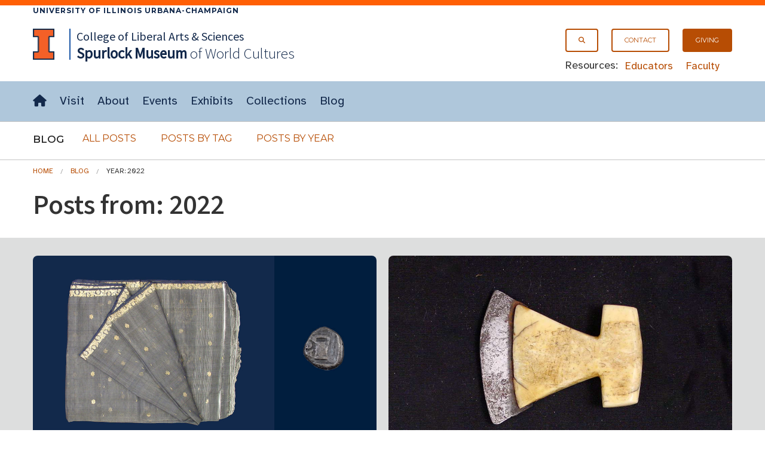

--- FILE ---
content_type: text/html; charset=UTF-8
request_url: https://www.spurlock.illinois.edu/blog/year/2022
body_size: 28708
content:
<!doctype html>
<html class="no-js" lang="en">
  <head>
    <meta charset="utf-8"/>
    <meta name="viewport" content="width=device-width, initial-scale=1.0"/>
    <title>Posts from: 2022, Blog, Spurlock Museum, U of I</title>
    <link rel="stylesheet" href="/css/app.css" />
    <script src="/js/modernizr.js"></script>
  </head>
  <body>

  <!-- Offside Menu -->
  <!-- Entire Site Nav starts -->
  <aside aria-label="off-canvas site menu" >
    <a id="top" tabindex="-1"></a>
  <div id="skiptocontent" tabindex="-1"><a href="#maincontent">skip to main content</a></div>
  <div class="show-for-medium-up">
    <div class="border_top">
      <div class="campus row">
        <div class="small-12 columns">
          <a href="https://illinois.edu">
              University of Illinois Urbana-Champaign
          </a>
        </div>
      </div>
    </div>
  </div>


              <div id="off-canvas-menu" class="offside hide-for-large-up">


                <div class="row">
                    <div class="small-12 columns">
                        <a class="menu-btn right menu-btn-off-canvas-menu--close hide-for-large-up" href="#footer"><span class="icon x" title="Close Site Menu"></span><span class="visuallyhidden">Close site menu</span></a>



                    </div>
                </div>


                <div class="row">
                    <div class="small-12 columns">

                        <ul class="no-bullet">
                          <li><a class="button secondary"  href="/search.html"><span aria-hidden="true" class="icon search prepend"></span>Search</a></li>
                 <li><a class="button secondary" href="/"><span aria-hidden="true" class="icon home prepend"></span>Home</a></li>
               </ul>
               <hr>
               <ul class="no-bullet">
                 <li><a class="button secondary" href="/visit/"><strong>Visit</strong></a></li>
                 <li><a class="button secondary" href="/about/">About</a></li>
                 <li><a class="button secondary" href="/events/"><span aria-hidden="true" class="icon events prepend"></span>Events</a></li>
                 <li><a class="button secondary" href="/exhibits/">Exhibits</a></li>
                 <li><a class="button secondary" href="/collections/">Collections</a></li>
                 <li><a class="button secondary" href="/blog/"><span aria-hidden="true" class="icon blog prepend"></span>Blog</a></li>
               </ul>
               <hr>
               <ul class="no-bullet">
                 <li><a class="button secondary small"  href="/giving/">Giving</a></li>
                 <li><a class="button secondary small"  href="/contact/"><span aria-hidden="true" class="icon email prepend"></span>Contact</a></li>
               </ul>
               <hr>
               <ul class="no-bullet">
                 <li><a class="button secondary small"  href="/educators/">Educators</a></li>
                 <li><a class="button secondary small"  href="/faculty/">Faculty</a></li>
                        </ul>
                    </div>

                </div>



                <!--<div class="row hide-for-medium-up">
                  <div class="small-12 columns">
                    <div class="row collapse">
                      <div class="small-10 columns">
                        <input type="text" placeholder="Search the site">
                      </div>
                      <div class="small-2 columns">
                        <a href="#" class="button postfix"><span class="icon search append"></span><span class="visuallyhidden">Submit Search</span></a>
                      </div>
                    </div>
                  </div>
                </div>-->

            </div>


            <!-- Site Overlay -->
            <div class="site-overlay"></div>

        </aside>


        <!-- Page Content -->
        <div id="container">


           <!--Navigation start-->
            <header id="site-header">
                <div id="masthead" class="full-width-band">

                    <div class="row">
                      <div class="small-12 columns">

                          <!-- Menu Button -->
                          <a class="menu-btn menu-btn-off-canvas-menu button right hide-for-large-up" href="#footer" aria-expanded="false"><span class="icon hamburger" title="Menu"></span><span class="hidden-for-small-only"> Menu</span></a>

                          <div class="show-for-large-up">
                            <nav id="secondary-nav" aria-label="secondary navigation">
                              <div  class="right">
                                      <ul class="inline-list">
                                        <li><a class="button onepointfive tiny" href="/search.html"><span class="icon search" aria-hidden="true" title="Search"></span><span class="visuallyhidden">Search</span></a></li>
                                        <li><a class="button onepointfive tiny" href="/contact/">Contact</a></li>
                                        <li><a class="button tiny" href="/giving/">Giving</a></li>
                                      </ul>

                                      <div id="secondary-nav-resources">
                                        <span>Resources:</span>
                                        <ul class="inline-list">
                                          <li><a href="/educators/">Educators</a></li>
                                          <li><a href="/faculty/">Faculty</a></li>
                                        </ul>
                                      </div>
                                    </div>
                            </nav>
                          </div>
                            <a href="http://illinois.edu"><img class="i-block left" src="/img/core/icon_illinois-fc_300.png" alt="University of Illinois"></a>
                            <div id="site-name">
                              <span id="site-parent" class="show-for-large-up"><a href="https://las.illinois.edu">College of Liberal Arts &amp; Sciences</a>
                              </span>
                              <a href="/"><span>Spurlock<br class="hide-for-medium-up"><span class="small-padding-1"> Museum</span></span><br class="small-padding show-for-medium-only">
                              <span id="site-name-subtitle" class="small-padding show-for-medium-up">of World Cultures</span></a>
                            </div>

                      </div>
                    </div>
                 </div>
                 <div class="full-width-nav show-for-large-up">
                   <div class="row">
                     <div class="small-12 columns">

                       <nav id="site-horizontal-menu" aria-label="main site menu" class="small-12 columns show-for-large-up">
                         <ul class="inline-list left">
                           <li><a href="/"><span class="visuallyhidden">Home</span><span aria-hidden="true" class="icon home" title="Home"></span></a></li>
                           <li><a href="/visit/">Visit</a></li>
                           <li><a href="/about/">About</a></li>
                           <li><a href="/events/">Events</a></li>
                           <li><a href="/exhibits/">Exhibits</a></li>
                           <li><a href="/collections/">Collections</a></li>
                           <li><a href="/blog/">Blog</a></li>
                         </ul>
                       </nav>
                     </div>
                   </div>
                 </div>

        <!--entire site nav end-->
 <!--full widthhorizontal menu for large starts-->
              <nav id="section-nav" class="full-width-band" aria-label="Blog section navigation">


                  <div class="row"><div class="small-12 columns">
                  <div id="site-disclosure" class="hide-for-medium-up" >
                      <button class="expand  disclosure" aria-expanded="true" aria-controls="panel3">
                    <span aria-hidden="true" class="icon t chevron right"></span>Blog</button>
                    <div id="panel3">
                              <ul class="side-nav">
                                  <li> <a href="/blog/"> All Posts </a>  </li>
                                  <li><button class="expand  disclosure" aria-expanded="true" aria-controls="panel1">
                          <span aria-hidden="true" class="icon t chevron right"></span>Posts By Tag</button>
                                  </li>
                                  <li> <div id="panel1">
                                        <ul class="side-nav">  <li><a href="/blog/tags.php?tag=Events">Events<span class="visuallyhidden"> Posts</span></a></li> <li><a href="/blog/tags.php?tag=Exhibits">Exhibits<span class="visuallyhidden"> Posts</span></a></li> <li><a href="/blog/tags.php?tag=News">News<span class="visuallyhidden"> Posts</span></a></li> <li><a href="/blog/tags.php?tag=In-Depth">In-Depth<span class="visuallyhidden"> Posts</span></a></li> <li><a href="/blog/tags.php?tag=Collections">Collections<span class="visuallyhidden"> Posts</span></a></li> <li><a href="/blog/tags.php?tag=Behind-the-Scenes">Behind the Scenes<span class="visuallyhidden"> Posts</span></a></li>  </ul></div>
                                  </li>
                                  <li><button class="expand  disclosure" aria-expanded="true" aria-controls="panel2">
                          <span aria-hidden="true" class="icon t chevron right"></span>Posts By Year</button>
                                  </li>
                                  <li><div id="panel2">
                                      <ul class="side-nav"> <li><a href="/blog/years.php?year=2026"> 2026</a></li><li><a href="/blog/years.php?year=2025"> 2025</a></li><li><a href="/blog/years.php?year=2024"> 2024</a></li><li><a href="/blog/years.php?year=2023"> 2023</a></li><li><a href="/blog/years.php?year=2022"> 2022</a></li><li><a href="/blog/years.php?year=2021"> 2021</a></li><li><a href="/blog/years.php?year=2020"> 2020</a></li><li><a href="/blog/years.php?year=2019"> 2019</a></li><li><a href="/blog/years.php?year=2018"> 2018</a></li><li><a href="/blog/years.php?year=2017"> 2017</a></li><li><a href="/blog/years.php?year=2016"> 2016</a></li><li><a href="/blog/years.php?year=2015"> 2015</a></li><li><a href="/blog/years.php?year=2014"> 2014</a></li><li><a href="/blog/years.php?year=2013"> 2013</a></li><li><a href="/blog/years.php?year=2012"> 2012</a></li><li><a href="/blog/years.php?year=2011"> 2011</a></li><li><a href="/blog/years.php?year=2010"> 2010</a></li><li><a href="/blog/years.php?year=2009"> 2009</a></li><li><a href="/blog/years.php?year=2008"> 2008</a></li><li class="more_years"> <a onclick="visible()" >More</a> </li>

                                             <li class="years_extra"><a href="/blog/years.php?year=2007">2007</a></li>
                                             <li class="years_extra"><a href="/blog/years.php?year=2006">2006</a></li>
                                             <li class="years_extra"><a href="/blog/years.php?year=2005">2005</a></li>
                                             <li class="years_extra"><a href="/blog/years.php?year=2004">2004</a></li>
                                             <li class="years_extra"><a href="/blog/years.php?year=2003">2003</a></li>
                                             <li class="years_extra"><a href="/blog/years.php?year=2002">2002</a></li>
                                             <li class="years_extra"><a href="/blog/years.php?year=2001">2001</a></li>
                                             <li class="years_extra"><a href="/blog/years.php?year=2000">2000</a></li>
                                             <li class="less_years"><a onclick="hide()">Less</a> </li> </ul></div></li> </ul>
                            </div>
                          </div>

                      </div>
      <!--full width menu for large ends-->




      <!--accordion menu for small starts-->

                          <div class="small-12 columns">
                          <div id="sub-horizontal-menu" class="show-for-medium-up">

                            <h2 style="" class="left">Blog<span class="visuallyhidden"> Submenu</span></h2>
                              <ul class="sub-nav no-bullet">

                                 <li><a class="secondary button" href="/blog/">All Posts</a></li>
                                 <li><button class="expand disclosure" aria-expanded="true" aria-controls="posts-by-tag">
                    Posts By Tag</button></li>
                                 <li><button class="expand disclosure" aria-expanded="true" aria-controls="posts-by-year">
                    Posts By Year</button></li>
                                 </ul>
 <div id="posts-by-tag" class="small-12 columns">

                          <div class="show-for-medium-up"> <h2 style="" class="left">Posts by Tag<span class="visuallyhidden"> Submenu</span></h2>
                              <ul class="sub-nav no-bullet"><li><a class="secondary button" href="/blog/tags.php?tag=Events">Events<span class="visuallyhidden"> Posts</span></a></li> <li><a class="secondary button" href="/blog/tags.php?tag=Exhibits">Exhibits<span class="visuallyhidden"> Posts</span></a></li> <li><a class="secondary button" href="/blog/tags.php?tag=News">News<span class="visuallyhidden"> Posts</span></a></li> <li><a class="secondary button" href="/blog/tags.php?tag=In-Depth">In-Depth<span class="visuallyhidden"> Posts</span></a></li> <li><a class="secondary button" href="/blog/tags.php?tag=Collections">Collections<span class="visuallyhidden"> Posts</span></a></li> <li><a class="secondary button" href="/blog/tags.php?tag=Behind-the-Scenes">Behind the Scenes<span class="visuallyhidden"> Posts</span></a></li> </ul></div>

                        </div> <div id="posts-by-year" class="small-12 columns">

                          <div class="show-for-medium-up">
                            <h2 style="" class="left">Posts by Year<span class="visuallyhidden"> Submenu</span></h2>
                              <ul class="sub-nav no-bullet"><li><a class="secondary button" href="/blog/years.php?year=2026"> 2026</a></li><li><a class="secondary button" href="/blog/years.php?year=2025"> 2025</a></li><li><a class="secondary button" href="/blog/years.php?year=2024"> 2024</a></li><li><a class="secondary button" href="/blog/years.php?year=2023"> 2023</a></li><li><a class="secondary button" href="/blog/years.php?year=2022"> 2022</a></li><li><a class="secondary button" href="/blog/years.php?year=2021"> 2021</a></li><li><a class="secondary button" href="/blog/years.php?year=2020"> 2020</a></li><li><a class="secondary button" href="/blog/years.php?year=2019"> 2019</a></li><li><a class="secondary button" href="/blog/years.php?year=2018"> 2018</a></li><li><a class="secondary button" href="/blog/years.php?year=2017"> 2017</a></li><li><a class="secondary button" href="/blog/years.php?year=2016"> 2016</a></li><li><a class="secondary button" href="/blog/years.php?year=2015"> 2015</a></li><li><a class="secondary button" href="/blog/years.php?year=2014"> 2014</a></li><li><a class="secondary button" href="/blog/years.php?year=2013"> 2013</a></li><li><a class="secondary button" href="/blog/years.php?year=2012"> 2012</a></li><li><a class="secondary button" href="/blog/years.php?year=2011"> 2011</a></li><li><a class="secondary button" href="/blog/years.php?year=2010"> 2010</a></li><li><a class="secondary button" href="/blog/years.php?year=2009"> 2009</a></li><li><a class="secondary button" href="/blog/years.php?year=2008"> 2008</a></li><li class="more_years"> <a class="secondary button" onclick="visible()" >More</a> </li>

                                         <li class="years_extra"><a class="secondary button" href="/blog/years.php?year=2007">2007</a></li>
                                         <li class="years_extra"><a class="secondary button" href="/blog/years.php?year=2006">2006</a></li>
                                         <li class="years_extra"><a class="secondary button" href="/blog/years.php?year=2005">2005</a></li>
                                         <li class="years_extra"><a class="secondary button" href="/blog/years.php?year=2004">2004</a></li>
                                         <li class="years_extra"><a class="secondary button" href="/blog/years.php?year=2003">2003</a></li>
                                         <li class="years_extra"><a class="secondary button" href="/blog/years.php?year=2002">2002</a></li>
                                         <li class="years_extra"><a class="secondary button" href="/blog/years.php?year=2001">2001</a></li>
                                         <li class="years_extra"><a class="secondary button" href="/blog/years.php?year=2000">2000</a></li>
                                         <li class="less_years"><a class="secondary button" onclick="hide()">Less</a> </li></ul>
                          </div>

                        </div>
 <!-- accordion menu for small ends-->

                 </div>
                </div>
                </div>
              </nav>
            </header>


  <main>

   <!--Skip to Main Content Target-->

                <a id="maincontent" tabindex="-1"></a>

  <!--Breadcrumb starts -->
                <div class="row">
                    <div class="small-12 columns">
                      <ol class="breadcrumbs" aria-label="breadcrumb navigation">
                        <li><a href="/">Home</a></li>
                        <li><a href="/blog/">Blog</a></li>
                         <li class="current">Year: 2022</li>

                      </ol>
                    </div>
              </div>
    <!--Breadcrumb ends -->

  <!--Main content starts here-->

 <div class="row">
 <div class="large-12 small-12 medium-12 columns">



  <h1>Posts from: 2022</h1>
 </div>
 </div>



  <section id="blog_posts" class="full-width-band card-collection" aria-labelledby="blog_posts-heading">
    <div class="row">
        <div class=" small-12 columns" data-equalizer="content" data-equalizer-mq="medium-up">
            <h2 class="visuallyhidden" id="blog_posts-heading">Blog Posts</h2>
            <ul class="small-block-grid-1 large-block-grid-2" data-equalizer="tags" data-equalizer-mq="medium-up">


      <li><div class="card"><a href='/blog/p/featured-objects-big/419'><img src="/img/blog/2022/419-featured-objects-big/hero_1024.jpg" alt="Featured Objects: Big and Small"/></a> <div class='card-content image-caption'>
                      <div class='card-maininfo' data-equalizer-watch='content'>
                      <span class='title'><a href='/blog/p/featured-objects-big/419'>Featured Objects: Big and Small</a></span><ul class="icon-bullet"><li class="date" title="Post Date"><span class="visuallyhidden">Post Date</span>11/17/2022</li><li class="person" title="Author"><span class="visuallyhidden">Author</span>Beth Watkins</li><li class="time" title="Reading Time"><span class="visuallyhidden">Reading Time</span>3 minute read</li></ul></div></div><div><ul class='tag-band' data-equalizer-watch='tags'><li><a href="/blog/tags.php?tag=Collections"><span class="tag-alt">Collections<span class="visuallyhidden"> tag</span></span></a></li> </ul>  </div> </div> </li><li><div class="card"><a href='/blog/p/audio-student-staff/414'><img src="/img/blog/2022/414-audio-student-staff/hero_1024.jpg" alt="Audio Student Staff Pick: Ulu Knife"/></a> <div class='card-content image-caption'>
                      <div class='card-maininfo' data-equalizer-watch='content'>
                      <span class='title'><a href='/blog/p/audio-student-staff/414'>Audio Student Staff Pick: Ulu Knife</a></span><ul class="icon-bullet"><li class="date" title="Post Date"><span class="visuallyhidden">Post Date</span>9/15/2022</li><li class="time" title="Reading Time"><span class="visuallyhidden">Reading Time</span>2 minute read</li></ul></div></div><div><ul class='tag-band' data-equalizer-watch='tags'><li><a href="/blog/tags.php?tag=Collections"><span class="tag-alt">Collections<span class="visuallyhidden"> tag</span></span></a></li> </ul>  </div> </div> </li><li><div class="card"><a href='/blog/p/the-story-of/417'><img src="/img/blog/2022/417-story-of-inventory/hero_1024.jpg" alt="The Story of Inventory"/></a> <div class='card-content image-caption'>
                      <div class='card-maininfo' data-equalizer-watch='content'>
                      <span class='title'><a href='/blog/p/the-story-of/417'>The Story of Inventory</a></span><ul class="icon-bullet"><li class="date" title="Post Date"><span class="visuallyhidden">Post Date</span>8/31/2022</li><li class="person" title="Author"><span class="visuallyhidden">Author</span>Beth Watkins and Dery Martínez-Bonilla</li><li class="time" title="Reading Time"><span class="visuallyhidden">Reading Time</span>6 minute read</li></ul></div></div><div><ul class='tag-band' data-equalizer-watch='tags'><li><a href="/blog/tags.php?tag=Behind-the-Scenes"><span class="tag-alt">Behind the Scenes<span class="visuallyhidden"> tag</span></span></a></li> <li><a href="/blog/tags.php?tag=Collections"><span class="tag-alt">Collections<span class="visuallyhidden"> tag</span></span></a></li> <li><a href="/blog/tags.php?tag=News"><span class="tag-alt">News<span class="visuallyhidden"> tag</span></span></a></li> </ul>  </div> </div> </li><li><div class="card"><a href='/blog/p/catch-up-on/412'><img src="/img/blog/2022/412-catch-up-on/hero_1024.jpg" alt="Catch up on Bodies in Crisis scholar talks"/></a> <div class='card-content image-caption'>
                      <div class='card-maininfo' data-equalizer-watch='content'>
                      <span class='title'><a href='/blog/p/catch-up-on/412'>Catch up on Bodies in Crisis scholar talks</a></span><ul class="icon-bullet"><li class="date" title="Post Date"><span class="visuallyhidden">Post Date</span>7/13/2022</li><li class="person" title="Author"><span class="visuallyhidden">Author</span>Beth Watkins, Education & Publications Coordinator</li><li class="time" title="Reading Time"><span class="visuallyhidden">Reading Time</span>2 minute read</li></ul></div></div><div><ul class='tag-band' data-equalizer-watch='tags'><li><a href="/blog/tags.php?tag=News"><span class="tag-alt">News<span class="visuallyhidden"> tag</span></span></a></li> <li><a href="/blog/tags.php?tag=Exhibits"><span class="tag-alt">Exhibits<span class="visuallyhidden"> tag</span></span></a></li> </ul>  </div> </div> </li><li><div class="card"><a href='/blog/p/exploring-blues-dancing/411'><img src="/img/blog/2022/411-exploring-blues-dancing/hero_1024.jpg" alt="Exploring Blues Dancing and Its African Roots with Artist Laura Gillen"/></a> <div class='card-content image-caption'>
                      <div class='card-maininfo' data-equalizer-watch='content'>
                      <span class='title'><a href='/blog/p/exploring-blues-dancing/411'>Exploring Blues Dancing and Its African Roots with Artist Laura Gillen</a></span><ul class="icon-bullet"><li class="date" title="Post Date"><span class="visuallyhidden">Post Date</span>6/28/2022</li><li class="person" title="Author"><span class="visuallyhidden">Author</span>Laura Gillen and Jennifer White, registrar</li><li class="time" title="Reading Time"><span class="visuallyhidden">Reading Time</span>4 minute read</li></ul></div></div><div><ul class='tag-band' data-equalizer-watch='tags'><li><a href="/blog/tags.php?tag=Exhibits"><span class="tag-alt">Exhibits<span class="visuallyhidden"> tag</span></span></a></li> </ul>  </div> </div> </li><li><div class="card"><a href='/blog/p/collection-profile-african/410'><img src="/img/blog/2022/410-collection-profile-african/hero_1024.jpg" alt="Collection Profile: African Stools Collection"/></a> <div class='card-content image-caption'>
                      <div class='card-maininfo' data-equalizer-watch='content'>
                      <span class='title'><a href='/blog/p/collection-profile-african/410'>Collection Profile: African Stools Collection</a></span><ul class="icon-bullet"><li class="date" title="Post Date"><span class="visuallyhidden">Post Date</span>5/26/2022</li><li class="person" title="Author"><span class="visuallyhidden">Author</span>Bethany Johnson, former registration student assistant</li><li class="time" title="Reading Time"><span class="visuallyhidden">Reading Time</span>5 minute read</li></ul></div></div><div><ul class='tag-band' data-equalizer-watch='tags'><li><a href="/blog/tags.php?tag=Collections"><span class="tag-alt">Collections<span class="visuallyhidden"> tag</span></span></a></li> </ul>  </div> </div> </li><li><div class="card"><a href='/blog/p/help-us-celebrate/409'><img src="/img/blog/2022/409-help-us-celebrate/hero_1024.jpg" alt="Help Us Celebrate Spurlock Museum Week!"/></a> <div class='card-content image-caption'>
                      <div class='card-maininfo' data-equalizer-watch='content'>
                      <span class='title'><a href='/blog/p/help-us-celebrate/409'>Help Us Celebrate Spurlock Museum Week!</a></span><ul class="icon-bullet"><li class="date" title="Post Date"><span class="visuallyhidden">Post Date</span>5/19/2022</li><li class="person" title="Author"><span class="visuallyhidden">Author</span>Katya Reno, marketing and communications coordinator</li><li class="time" title="Reading Time"><span class="visuallyhidden">Reading Time</span>2 minute read</li></ul></div></div><div><ul class='tag-band' data-equalizer-watch='tags'><li><a href="/blog/tags.php?tag=News"><span class="tag-alt">News<span class="visuallyhidden"> tag</span></span></a></li> </ul>  </div> </div> </li><li><div class="card"><a href='/blog/p/the-african-gallery/408'><img src="/img/blog/2022/408-sowei/hero_1024.jpg" alt="The African Gallery: Sowei"/></a> <div class='card-content image-caption'>
                      <div class='card-maininfo' data-equalizer-watch='content'>
                      <span class='title'><a href='/blog/p/the-african-gallery/408'>The African Gallery: Sowei</a></span><ul class="icon-bullet"><li class="date" title="Post Date"><span class="visuallyhidden">Post Date</span>4/15/2022</li><li class="person" title="Author"><span class="visuallyhidden">Author</span>Bethany Johnson, former registration student assistant</li><li class="time" title="Reading Time"><span class="visuallyhidden">Reading Time</span>5 minute read</li></ul></div></div><div><ul class='tag-band' data-equalizer-watch='tags'><li><a href="/blog/tags.php?tag=Collections"><span class="tag-alt">Collections<span class="visuallyhidden"> tag</span></span></a></li> <li><a href="/blog/tags.php?tag=Exhibits"><span class="tag-alt">Exhibits<span class="visuallyhidden"> tag</span></span></a></li> </ul>  </div> </div> </li></ul><div class="row clearfix"><div class="small-6 medium-4 large-3 columns"><a class="expand button disabled left">Newer</a></div><div class="small-6 medium-4 large-3 columns"><a href="/blog/years.php?year=2022&page=2" class="expand button right">
    Older</a></div>
    </div>
    </div>

    </div>
    </section>

    </main>


    <!-- End Main Content and Sidebar -->

    <!-- {Footer} -->
    <a id="footer" tabindex="-1"></a>
    <div data-interchange="[/_footer.html, (small)]"></div>
      <noscript>
        <footer>
          <div class="row">
            <div class="small-12 columns">
              [Javascript Required] but you can access the {<a href="/_footer.html">FOOTER</a>} through direct link.<br><br>
            </div>
          </div>
        </footer>
      </noscript>
    </div>

    <script src="/js/min/app-min.js"></script>
    <script type="text/javascript" src="https://emergency.webservices.illinois.edu/illinois.js"></script>
    <script>
    $(document).foundation({
      equalizer : {
        // Specify if Equalizer should make elements equal height once they become stacked.
        equalize_on_stack: true,
      }
    });
    </script>
    <script type="text/javascript">
      function visible() {
        var e = document.getElementsByClassName('years_extra');
        for(var i = 0; i != e.length; ++i){
          e[i].style.display = 'block';
        }
        $(".more_years").hide();
        $(".less_years").show();
      }

      function hide() {
        var f = document.getElementsByClassName('years_extra');
        for(var i = 0; i != f.length; ++i){
          f[i].style.display = 'none';
        }
        $(".less_years").hide();
        $(".more_years").show();
      }
    </script>
  </body>
</html>


--- FILE ---
content_type: text/html
request_url: https://www.spurlock.illinois.edu/_footer.html
body_size: 8364
content:
<em></em>

<footer>

	<div class="row">
		<div class="small-12 columns">
			<h2 class="visuallyhidden">Footer</h2>
			<div id="top_button">
				<a class="button small expand secondary to_top" href="#top">Back to Top</a>
			</div>

			<div class="row">


				<nav id="footernav" aria-label="sitemap navigation" class="small-12 medium-12 large-9 columns large-push-3">



					<div class="row">


						<div class="small-12 columns">

							<ul class="small-block-grid-3 small-only-text-center">

								<li><a href="/events/"><span aria-hidden="true" class="icon events prepend"></span><strong>Events</strong></a></li>
					          	<li><a href="/blog/"><span aria-hidden="true" class="icon blog prepend"></span><strong>Blog</strong></a></li>
					          	<li><a href="/contact/"><span aria-hidden="true" class="icon email prepend"></span><strong>Contact</strong></a></li>
	                        </ul>
				        </div>
						<div class="small-12 columns">
						  	<ul class="small-block-grid-2 medium-block-grid-3">
							    <!--<li>
							       <ul class="no-bullet">
							          <li><br><a href="/events/"><strong>Events</strong></a></li>
							          <li><a href="/blog/">Blog</a></li>
							          <li><a href="/contact/"><strong>Contact</strong></a></li>
							          <li><a href="/about/jobs/">Jobs</a></li>
									  <li><a href="about/facilities/facilities_rental.html">Rentals</a></li>
									  <li><a href="/about/policies/">Policies</a></li>
							      </ul>
							    </li>-->


							    <li><a href="/visit/"><strong class="tier1">Visit</strong></a>
							      <ul class="no-bullet">
							        <li><a href="/visit/location/">Location &amp; Parking</a></li>
							        <li><a href="/visit/facilities/">Facilities</a></li>
											<li><a href="/visit/tours/">Tours</a></li>
											<li><a href="/visit/family-visits/">Family Visits</a></li>
											<li><a href="/visit/gallery-activities/">Gallery Activities</a></li>
							      </ul>
							    </li>
									<li><a href="/about/"><strong class="tier1">About</strong></a>
							      <ul class="no-bullet">
										<li><a href="/about/jobs/">Jobs</a></li>
							        	<li><a href="/about/history/">History</a></li>
								        <li><a href="/about/publications/">Publications</a></li>
										<li><a href="/about/policies/">Policies</a></li>
							        	<li><a href="/about/board/">Museum Board</a></li>
										<li><a href="/about/staff/">Museum Staff</a></li>
							      </ul>
							    </li>
							    <li><a href="/exhibits/"><strong class="tier1">Exhibits</strong></a>
							      <ul class="no-bullet">
							        <li><a href="/exhibits/permanent/">Permanent Exhibits</a></li>
							        <li><a href="/exhibits/online/">Online Exhibits</a></li>
							        <li><a href="/exhibits/past/">Past Exhibits</a></li>
							      </ul>
							    </li>
							    <li><a href="/collections/"><strong class="tier1">Collections</strong></a>
							      <ul class="no-bullet">
									<li><a href="/collections/notable-collections/">Notable Collections</a></li>
							        <li><a href="/collections/search-collection/">Search the Collection</a></li>
							        <li><a href="/collections/research/">Research</a></li>
							      </ul>
							    </li>
							    <li><a href="/educators/"><strong class="tier1">Educators</strong></a>
							      <ul class="no-bullet">
									<li><a href="/educators/financial-assistance/">Financial Assistance</a></li>
									<li><a href="/educators/borrow-objects/">Borrow Objects</a></li>
									<li><a href="/educators/lesson-plans/">Lesson Plans</a></li>
							      </ul>
							    </li>
							    <li><a href="/giving/"><strong class="tier1">Giving</strong></a>
							      <ul class="no-bullet">
									<li><a href="/giving/financial-donation/">Financial Donation</a></li>
									<li><a href="/giving/object-donation/">Object Donation</a></li>

							      </ul>
							    </li>

						  	</ul>
					  	</div>
					</div>

				</nav>



				<div  id="footer-core" class="small-12 medium-12 large-3 columns large-pull-9">
					<div class="row">

						<section id="address" aria-label="address" class="small-12 medium-12 columns"> <!-- changed small-6 to small-12 after moving icons down for small -->
							<div id="footer-wordmark">
              			<div class="row">
              				<div class="small-6 large-12 columns">

	              				<a href="https://illinois.edu"><img class="hide-for-print" style="margin-bottom: 1.2em;" src="/img/core/uiuc_wordmark_white.png" alt="University of Illinois Urbana Champaign wordmark"></a>
												<div class="show-for-print">
													<img src="/img/core/illinois_rgb.png" alt="University of Illinois Urbana Champaign wordmark">
												</div>
	              			</div>
              			</div>
              		</div>

							<h3 class="visuallyhidden">Address</h3>
							<p>
								<b><a href="https://spurlock.illinois.edu">Spurlock Museum</a></b><br>
								600 S. Gregory St.<br>
								Urbana, IL 61801<br>
								<span class="icon phone prepend" aria-hidden="true" title="Phone"></span><span class="visuallyhidden">Phone: </span><a class="btn" href="tel:2173332360">217-333-2360</a>
							</p>


						</section>

						<section id="socialmediaicons" aria-label="social media icons" class="small-12 medium-12 columns">
							<h3 class="visuallyhidden">Social Media Icons</h3>
							<ul class="inline-list">
								<!--<li><a href="https://twitter.com/spurlockmuseum" style="text-decoration:none;"><span>&Xopf;</span></a></li>-->
                				<!--<li><a href="http://twitter.com/spurlockmuseum" class="icon twitter btn"></li>-->
								<li><a href="https://www.facebook.com/SpurlockMuseum" class="icon facebook btn"></a></li>
								<li><a href="https://www.instagram.com/spurlockmuseum" class="icon instagram btn"></a></li>
                				<li><a href="https://www.youtube.com/@spurlockmuseum" class="icon youtube btn"></a></li>
								<li><a href="https://bsky.app/profile/spurlockmuseum.bsky.social" class="icon bluesky btn"></a></li>
								<li><a href="https://www.tiktok.com/@spurlockmuseum" class="icon tiktok btn"></a></li>
								
								<!--<li><a href="#"><img src="/img/core/icon_vimeo_64.png" alt="Vimeo"></a></li>-->
							</ul>
							<p><a class="button expand small secondary" href="https://groups.webservices.illinois.edu/subscribe/75132">Subscribe to Newsletter</a></p>
						</section>

					</div>


					<section aria-label="tertiary navigation" id="tertiarynav" class="small-12 medium-6 large-12">
					<h3 class="visuallyhidden">Tertiary Navigation</h3>
				       <!--<ul class="small-block-grid-3 medium-block-grid-1">
				          <li><a href="/about/jobs/">Jobs</a></li>
						  <li><a href="/visit/facilities/rentals/">Rentals</a></li>
						  <li><a href="/about/policies/">Policies</a></li>
	      				</ul>-->

				       	<ul class="small-block-grid-1">
				          <li><a class="button expand" href="/about/jobs/">Jobs</a></li>
						  		<li><a class="button expand"  href="/about/policies/">Policies</a></li>
	      				</ul>

						<!--<a href="http://illinois.edu"><img src="/img/core/illinois_300.png" alt="Illinois"></a>-->

					</section>




				</div>




			</div>
		</div>



	</div>
	<div id="footer-copyright" class="full-width-band small-12 columns">
		<div class="row">
			<div class="small-12 columns">
				<div><small>Copyright <!--2016&ndash;-->2025 University of Illinois Board of Trustees | <a href="http://illinois.edu">University of Illinois</a> | <a href="https://illinois.edu/resources/website/accessibility.html">Accessibility</a> | <a href="https://www.vpaa.uillinois.edu/resources/web_privacy">Privacy</a></small>
				</div>
			</div>
		</div>
	</div>


	<!--
	<div id="sesquicentennial-banner" class="full-width-band text-center" style="background-color: #131e32">
      <a href="http://150.illinois.edu"><img src="/img/core/illinois-150_64.png" alt="Illinois 150: 1867-2017"></a>
      <span class="hidden">
	    <span class="startingDate" data-show-hide-id="sesquicentennial-banner">1/31/2017</span>
	    <span class="endingDate" data-show-hide-id="sesquicentennial-banner">5/13/2018</span>
	  </span>
    </div>
-->



</footer>

</div>
<!--/#inner-wrap-->
</div>
<!--/#outer-wrap-->
